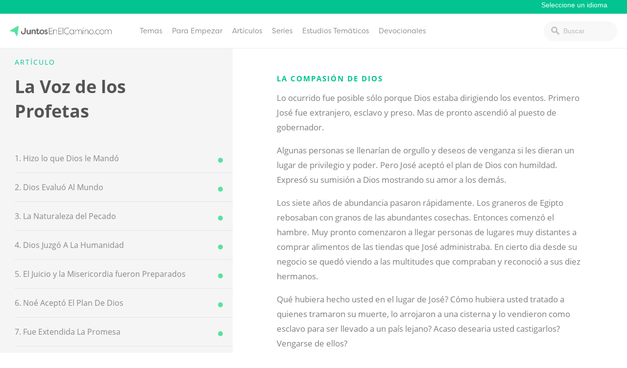

--- FILE ---
content_type: text/html; charset=UTF-8
request_url: https://juntosenelcamino.com/lessons/la-compasion-de-dios/?series=981
body_size: 13311
content:
<!doctype html>
<html lang="es">
<head>
			<!-- Google Tag Manager -->
<script>(function(w,d,s,l,i){w[l]=w[l]||[];w[l].push({'gtm.start':
new Date().getTime(),event:'gtm.js'});var f=d.getElementsByTagName(s)[0],
j=d.createElement(s),dl=l!='dataLayer'?'&l='+l:'';j.async=true;j.src=
'https://www.googletagmanager.com/gtm.js?id='+i+dl;f.parentNode.insertBefore(j,f);
})(window,document,'script','dataLayer','GTM-NM36M6F');</script>
<!-- End Google Tag Manager -->		<link rel="stylesheet" href="https://use.typekit.net/iwz1cuc.css">	<meta charset="UTF-8">
	<meta name="viewport" content="width=device-width, initial-scale=1">
	<link rel="profile" href="https://gmpg.org/xfn/11">

	<script
				type="text/javascript"
				src="https://app.termly.io/resource-blocker/c39e4d2e-b641-4d09-9f5e-1bd6de37597d">
			</script><meta name='robots' content='index, follow, max-image-preview:large, max-snippet:-1, max-video-preview:-1' />
<!-- Hubbub v.1.34.3 https://morehubbub.com/ -->
<meta property="og:locale" content="es_ES" />
<meta property="og:type" content="article" />
<meta property="og:title" content="La Compasión de Dios" />
<meta property="og:description" content="" />
<meta property="og:url" content="https://juntosenelcamino.com/lessons/la-compasion-de-dios/" />
<meta property="og:site_name" content="JuntosEnElCamino.com" />
<meta property="og:updated_time" content="2020-06-12T21:57:03+00:00" />
<meta property="article:published_time" content="2020-06-12T21:57:03+00:00" />
<meta property="article:modified_time" content="2020-06-12T21:57:03+00:00" />
<meta name="twitter:card" content="summary_large_image" />
<meta name="twitter:title" content="La Compasión de Dios" />
<meta name="twitter:description" content="" />
<meta class="flipboard-article" content="" />
<!-- Hubbub v.1.34.3 https://morehubbub.com/ -->

	<!-- This site is optimized with the Yoast SEO plugin v21.2 - https://yoast.com/wordpress/plugins/seo/ -->
	<title>La Compasión de Dios - JuntosEnElCamino.com</title>
	<link rel="canonical" href="https://juntosenelcamino.com/lessons/la-compasion-de-dios/?series=981" />
	<script type="application/ld+json" class="yoast-schema-graph">{"@context":"https://schema.org","@graph":[{"@type":"WebPage","@id":"https://juntosenelcamino.com/lessons/la-compasion-de-dios/","url":"https://juntosenelcamino.com/lessons/la-compasion-de-dios/","name":"La Compasión de Dios - JuntosEnElCamino.com","isPartOf":{"@id":"https://juntosenelcamino.com/#website"},"datePublished":"2020-06-12T21:57:03+00:00","dateModified":"2020-06-12T21:57:03+00:00","breadcrumb":{"@id":"https://juntosenelcamino.com/lessons/la-compasion-de-dios/#breadcrumb"},"inLanguage":"es","potentialAction":[{"@type":"ReadAction","target":["https://juntosenelcamino.com/lessons/la-compasion-de-dios/"]}]},{"@type":"BreadcrumbList","@id":"https://juntosenelcamino.com/lessons/la-compasion-de-dios/#breadcrumb","itemListElement":[{"@type":"ListItem","position":1,"name":"Home","item":"https://juntosenelcamino.com/"},{"@type":"ListItem","position":2,"name":"La Compasión de Dios"}]},{"@type":"WebSite","@id":"https://juntosenelcamino.com/#website","url":"https://juntosenelcamino.com/","name":"JuntosEnElCamino.com","description":"Faith is a journey. You don’t have to walk it alone.","potentialAction":[{"@type":"SearchAction","target":{"@type":"EntryPoint","urlTemplate":"https://juntosenelcamino.com/?s={search_term_string}"},"query-input":"required name=search_term_string"}],"inLanguage":"es"}]}</script>
	<!-- / Yoast SEO plugin. -->


<link rel='dns-prefetch' href='//juntosenelcamino.com' />
<link rel="alternate" type="application/rss+xml" title="JuntosEnElCamino.com &raquo; Feed" href="https://juntosenelcamino.com/feed/" />
<link rel="alternate" type="application/rss+xml" title="JuntosEnElCamino.com &raquo; Feed de los comentarios" href="https://juntosenelcamino.com/comments/feed/" />
<script type="text/javascript">
window._wpemojiSettings = {"baseUrl":"https:\/\/s.w.org\/images\/core\/emoji\/14.0.0\/72x72\/","ext":".png","svgUrl":"https:\/\/s.w.org\/images\/core\/emoji\/14.0.0\/svg\/","svgExt":".svg","source":{"concatemoji":"https:\/\/juntosenelcamino.com\/wp-includes\/js\/wp-emoji-release.min.js?ver=6.2.8"}};
/*! This file is auto-generated */
!function(e,a,t){var n,r,o,i=a.createElement("canvas"),p=i.getContext&&i.getContext("2d");function s(e,t){p.clearRect(0,0,i.width,i.height),p.fillText(e,0,0);e=i.toDataURL();return p.clearRect(0,0,i.width,i.height),p.fillText(t,0,0),e===i.toDataURL()}function c(e){var t=a.createElement("script");t.src=e,t.defer=t.type="text/javascript",a.getElementsByTagName("head")[0].appendChild(t)}for(o=Array("flag","emoji"),t.supports={everything:!0,everythingExceptFlag:!0},r=0;r<o.length;r++)t.supports[o[r]]=function(e){if(p&&p.fillText)switch(p.textBaseline="top",p.font="600 32px Arial",e){case"flag":return s("\ud83c\udff3\ufe0f\u200d\u26a7\ufe0f","\ud83c\udff3\ufe0f\u200b\u26a7\ufe0f")?!1:!s("\ud83c\uddfa\ud83c\uddf3","\ud83c\uddfa\u200b\ud83c\uddf3")&&!s("\ud83c\udff4\udb40\udc67\udb40\udc62\udb40\udc65\udb40\udc6e\udb40\udc67\udb40\udc7f","\ud83c\udff4\u200b\udb40\udc67\u200b\udb40\udc62\u200b\udb40\udc65\u200b\udb40\udc6e\u200b\udb40\udc67\u200b\udb40\udc7f");case"emoji":return!s("\ud83e\udef1\ud83c\udffb\u200d\ud83e\udef2\ud83c\udfff","\ud83e\udef1\ud83c\udffb\u200b\ud83e\udef2\ud83c\udfff")}return!1}(o[r]),t.supports.everything=t.supports.everything&&t.supports[o[r]],"flag"!==o[r]&&(t.supports.everythingExceptFlag=t.supports.everythingExceptFlag&&t.supports[o[r]]);t.supports.everythingExceptFlag=t.supports.everythingExceptFlag&&!t.supports.flag,t.DOMReady=!1,t.readyCallback=function(){t.DOMReady=!0},t.supports.everything||(n=function(){t.readyCallback()},a.addEventListener?(a.addEventListener("DOMContentLoaded",n,!1),e.addEventListener("load",n,!1)):(e.attachEvent("onload",n),a.attachEvent("onreadystatechange",function(){"complete"===a.readyState&&t.readyCallback()})),(e=t.source||{}).concatemoji?c(e.concatemoji):e.wpemoji&&e.twemoji&&(c(e.twemoji),c(e.wpemoji)))}(window,document,window._wpemojiSettings);
</script>
<style type="text/css">
img.wp-smiley,
img.emoji {
	display: inline !important;
	border: none !important;
	box-shadow: none !important;
	height: 1em !important;
	width: 1em !important;
	margin: 0 0.07em !important;
	vertical-align: -0.1em !important;
	background: none !important;
	padding: 0 !important;
}
</style>
	<link rel='stylesheet' id='wp-block-library-css' href='https://juntosenelcamino.com/wp-includes/css/dist/block-library/style.min.css?ver=6.2.8' type='text/css' media='all' />
<link rel='stylesheet' id='classic-theme-styles-css' href='https://juntosenelcamino.com/wp-includes/css/classic-themes.min.css?ver=6.2.8' type='text/css' media='all' />
<style id='global-styles-inline-css' type='text/css'>
body{--wp--preset--color--black: #000000;--wp--preset--color--cyan-bluish-gray: #abb8c3;--wp--preset--color--white: #ffffff;--wp--preset--color--pale-pink: #f78da7;--wp--preset--color--vivid-red: #cf2e2e;--wp--preset--color--luminous-vivid-orange: #ff6900;--wp--preset--color--luminous-vivid-amber: #fcb900;--wp--preset--color--light-green-cyan: #7bdcb5;--wp--preset--color--vivid-green-cyan: #00d084;--wp--preset--color--pale-cyan-blue: #8ed1fc;--wp--preset--color--vivid-cyan-blue: #0693e3;--wp--preset--color--vivid-purple: #9b51e0;--wp--preset--gradient--vivid-cyan-blue-to-vivid-purple: linear-gradient(135deg,rgba(6,147,227,1) 0%,rgb(155,81,224) 100%);--wp--preset--gradient--light-green-cyan-to-vivid-green-cyan: linear-gradient(135deg,rgb(122,220,180) 0%,rgb(0,208,130) 100%);--wp--preset--gradient--luminous-vivid-amber-to-luminous-vivid-orange: linear-gradient(135deg,rgba(252,185,0,1) 0%,rgba(255,105,0,1) 100%);--wp--preset--gradient--luminous-vivid-orange-to-vivid-red: linear-gradient(135deg,rgba(255,105,0,1) 0%,rgb(207,46,46) 100%);--wp--preset--gradient--very-light-gray-to-cyan-bluish-gray: linear-gradient(135deg,rgb(238,238,238) 0%,rgb(169,184,195) 100%);--wp--preset--gradient--cool-to-warm-spectrum: linear-gradient(135deg,rgb(74,234,220) 0%,rgb(151,120,209) 20%,rgb(207,42,186) 40%,rgb(238,44,130) 60%,rgb(251,105,98) 80%,rgb(254,248,76) 100%);--wp--preset--gradient--blush-light-purple: linear-gradient(135deg,rgb(255,206,236) 0%,rgb(152,150,240) 100%);--wp--preset--gradient--blush-bordeaux: linear-gradient(135deg,rgb(254,205,165) 0%,rgb(254,45,45) 50%,rgb(107,0,62) 100%);--wp--preset--gradient--luminous-dusk: linear-gradient(135deg,rgb(255,203,112) 0%,rgb(199,81,192) 50%,rgb(65,88,208) 100%);--wp--preset--gradient--pale-ocean: linear-gradient(135deg,rgb(255,245,203) 0%,rgb(182,227,212) 50%,rgb(51,167,181) 100%);--wp--preset--gradient--electric-grass: linear-gradient(135deg,rgb(202,248,128) 0%,rgb(113,206,126) 100%);--wp--preset--gradient--midnight: linear-gradient(135deg,rgb(2,3,129) 0%,rgb(40,116,252) 100%);--wp--preset--duotone--dark-grayscale: url('#wp-duotone-dark-grayscale');--wp--preset--duotone--grayscale: url('#wp-duotone-grayscale');--wp--preset--duotone--purple-yellow: url('#wp-duotone-purple-yellow');--wp--preset--duotone--blue-red: url('#wp-duotone-blue-red');--wp--preset--duotone--midnight: url('#wp-duotone-midnight');--wp--preset--duotone--magenta-yellow: url('#wp-duotone-magenta-yellow');--wp--preset--duotone--purple-green: url('#wp-duotone-purple-green');--wp--preset--duotone--blue-orange: url('#wp-duotone-blue-orange');--wp--preset--font-size--small: 13px;--wp--preset--font-size--medium: 20px;--wp--preset--font-size--large: 36px;--wp--preset--font-size--x-large: 42px;--wp--preset--spacing--20: 0.44rem;--wp--preset--spacing--30: 0.67rem;--wp--preset--spacing--40: 1rem;--wp--preset--spacing--50: 1.5rem;--wp--preset--spacing--60: 2.25rem;--wp--preset--spacing--70: 3.38rem;--wp--preset--spacing--80: 5.06rem;--wp--preset--shadow--natural: 6px 6px 9px rgba(0, 0, 0, 0.2);--wp--preset--shadow--deep: 12px 12px 50px rgba(0, 0, 0, 0.4);--wp--preset--shadow--sharp: 6px 6px 0px rgba(0, 0, 0, 0.2);--wp--preset--shadow--outlined: 6px 6px 0px -3px rgba(255, 255, 255, 1), 6px 6px rgba(0, 0, 0, 1);--wp--preset--shadow--crisp: 6px 6px 0px rgba(0, 0, 0, 1);}:where(.is-layout-flex){gap: 0.5em;}body .is-layout-flow > .alignleft{float: left;margin-inline-start: 0;margin-inline-end: 2em;}body .is-layout-flow > .alignright{float: right;margin-inline-start: 2em;margin-inline-end: 0;}body .is-layout-flow > .aligncenter{margin-left: auto !important;margin-right: auto !important;}body .is-layout-constrained > .alignleft{float: left;margin-inline-start: 0;margin-inline-end: 2em;}body .is-layout-constrained > .alignright{float: right;margin-inline-start: 2em;margin-inline-end: 0;}body .is-layout-constrained > .aligncenter{margin-left: auto !important;margin-right: auto !important;}body .is-layout-constrained > :where(:not(.alignleft):not(.alignright):not(.alignfull)){max-width: var(--wp--style--global--content-size);margin-left: auto !important;margin-right: auto !important;}body .is-layout-constrained > .alignwide{max-width: var(--wp--style--global--wide-size);}body .is-layout-flex{display: flex;}body .is-layout-flex{flex-wrap: wrap;align-items: center;}body .is-layout-flex > *{margin: 0;}:where(.wp-block-columns.is-layout-flex){gap: 2em;}.has-black-color{color: var(--wp--preset--color--black) !important;}.has-cyan-bluish-gray-color{color: var(--wp--preset--color--cyan-bluish-gray) !important;}.has-white-color{color: var(--wp--preset--color--white) !important;}.has-pale-pink-color{color: var(--wp--preset--color--pale-pink) !important;}.has-vivid-red-color{color: var(--wp--preset--color--vivid-red) !important;}.has-luminous-vivid-orange-color{color: var(--wp--preset--color--luminous-vivid-orange) !important;}.has-luminous-vivid-amber-color{color: var(--wp--preset--color--luminous-vivid-amber) !important;}.has-light-green-cyan-color{color: var(--wp--preset--color--light-green-cyan) !important;}.has-vivid-green-cyan-color{color: var(--wp--preset--color--vivid-green-cyan) !important;}.has-pale-cyan-blue-color{color: var(--wp--preset--color--pale-cyan-blue) !important;}.has-vivid-cyan-blue-color{color: var(--wp--preset--color--vivid-cyan-blue) !important;}.has-vivid-purple-color{color: var(--wp--preset--color--vivid-purple) !important;}.has-black-background-color{background-color: var(--wp--preset--color--black) !important;}.has-cyan-bluish-gray-background-color{background-color: var(--wp--preset--color--cyan-bluish-gray) !important;}.has-white-background-color{background-color: var(--wp--preset--color--white) !important;}.has-pale-pink-background-color{background-color: var(--wp--preset--color--pale-pink) !important;}.has-vivid-red-background-color{background-color: var(--wp--preset--color--vivid-red) !important;}.has-luminous-vivid-orange-background-color{background-color: var(--wp--preset--color--luminous-vivid-orange) !important;}.has-luminous-vivid-amber-background-color{background-color: var(--wp--preset--color--luminous-vivid-amber) !important;}.has-light-green-cyan-background-color{background-color: var(--wp--preset--color--light-green-cyan) !important;}.has-vivid-green-cyan-background-color{background-color: var(--wp--preset--color--vivid-green-cyan) !important;}.has-pale-cyan-blue-background-color{background-color: var(--wp--preset--color--pale-cyan-blue) !important;}.has-vivid-cyan-blue-background-color{background-color: var(--wp--preset--color--vivid-cyan-blue) !important;}.has-vivid-purple-background-color{background-color: var(--wp--preset--color--vivid-purple) !important;}.has-black-border-color{border-color: var(--wp--preset--color--black) !important;}.has-cyan-bluish-gray-border-color{border-color: var(--wp--preset--color--cyan-bluish-gray) !important;}.has-white-border-color{border-color: var(--wp--preset--color--white) !important;}.has-pale-pink-border-color{border-color: var(--wp--preset--color--pale-pink) !important;}.has-vivid-red-border-color{border-color: var(--wp--preset--color--vivid-red) !important;}.has-luminous-vivid-orange-border-color{border-color: var(--wp--preset--color--luminous-vivid-orange) !important;}.has-luminous-vivid-amber-border-color{border-color: var(--wp--preset--color--luminous-vivid-amber) !important;}.has-light-green-cyan-border-color{border-color: var(--wp--preset--color--light-green-cyan) !important;}.has-vivid-green-cyan-border-color{border-color: var(--wp--preset--color--vivid-green-cyan) !important;}.has-pale-cyan-blue-border-color{border-color: var(--wp--preset--color--pale-cyan-blue) !important;}.has-vivid-cyan-blue-border-color{border-color: var(--wp--preset--color--vivid-cyan-blue) !important;}.has-vivid-purple-border-color{border-color: var(--wp--preset--color--vivid-purple) !important;}.has-vivid-cyan-blue-to-vivid-purple-gradient-background{background: var(--wp--preset--gradient--vivid-cyan-blue-to-vivid-purple) !important;}.has-light-green-cyan-to-vivid-green-cyan-gradient-background{background: var(--wp--preset--gradient--light-green-cyan-to-vivid-green-cyan) !important;}.has-luminous-vivid-amber-to-luminous-vivid-orange-gradient-background{background: var(--wp--preset--gradient--luminous-vivid-amber-to-luminous-vivid-orange) !important;}.has-luminous-vivid-orange-to-vivid-red-gradient-background{background: var(--wp--preset--gradient--luminous-vivid-orange-to-vivid-red) !important;}.has-very-light-gray-to-cyan-bluish-gray-gradient-background{background: var(--wp--preset--gradient--very-light-gray-to-cyan-bluish-gray) !important;}.has-cool-to-warm-spectrum-gradient-background{background: var(--wp--preset--gradient--cool-to-warm-spectrum) !important;}.has-blush-light-purple-gradient-background{background: var(--wp--preset--gradient--blush-light-purple) !important;}.has-blush-bordeaux-gradient-background{background: var(--wp--preset--gradient--blush-bordeaux) !important;}.has-luminous-dusk-gradient-background{background: var(--wp--preset--gradient--luminous-dusk) !important;}.has-pale-ocean-gradient-background{background: var(--wp--preset--gradient--pale-ocean) !important;}.has-electric-grass-gradient-background{background: var(--wp--preset--gradient--electric-grass) !important;}.has-midnight-gradient-background{background: var(--wp--preset--gradient--midnight) !important;}.has-small-font-size{font-size: var(--wp--preset--font-size--small) !important;}.has-medium-font-size{font-size: var(--wp--preset--font-size--medium) !important;}.has-large-font-size{font-size: var(--wp--preset--font-size--large) !important;}.has-x-large-font-size{font-size: var(--wp--preset--font-size--x-large) !important;}
.wp-block-navigation a:where(:not(.wp-element-button)){color: inherit;}
:where(.wp-block-columns.is-layout-flex){gap: 2em;}
.wp-block-pullquote{font-size: 1.5em;line-height: 1.6;}
</style>
<link rel='stylesheet' id='dpsp-frontend-style-pro-css' href='https://juntosenelcamino.com/wp-content/plugins/social-pug/assets/dist/style-frontend-pro.css?ver=1.34.3' type='text/css' media='all' />
<style id='dpsp-frontend-style-pro-inline-css' type='text/css'>

				@media screen and ( max-width : 720px ) {
					.dpsp-content-wrapper.dpsp-hide-on-mobile,
					.dpsp-share-text.dpsp-hide-on-mobile {
						display: none;
					}
					.dpsp-has-spacing .dpsp-networks-btns-wrapper li {
						margin:0 2% 10px 0;
					}
					.dpsp-network-btn.dpsp-has-label:not(.dpsp-has-count) {
						max-height: 40px;
						padding: 0;
						justify-content: center;
					}
					.dpsp-content-wrapper.dpsp-size-small .dpsp-network-btn.dpsp-has-label:not(.dpsp-has-count){
						max-height: 32px;
					}
					.dpsp-content-wrapper.dpsp-size-large .dpsp-network-btn.dpsp-has-label:not(.dpsp-has-count){
						max-height: 46px;
					}
				}
			
			@media screen and ( max-width : 720px ) {
				aside#dpsp-floating-sidebar.dpsp-hide-on-mobile.opened {
					display: none;
				}
			}
			
</style>
<link rel='stylesheet' id='wp-pagenavi-css' href='https://juntosenelcamino.com/wp-content/plugins/wp-pagenavi/pagenavi-css.css?ver=2.70' type='text/css' media='all' />
<link rel='stylesheet' id='journeyonline-style-css' href='https://juntosenelcamino.com/wp-content/themes/journeyonline/style.css?ver=20190322b' type='text/css' media='all' />
<link rel='stylesheet' id='journeyonline-main-style-css' href='https://juntosenelcamino.com/wp-content/themes/journeyonline/css/main.css?ver=20200915' type='text/css' media='all' />
<link rel='stylesheet' id='journeyonline-additions-style-css' href='https://juntosenelcamino.com/wp-content/themes/journeyonline/css/additions.css?ver=20200915' type='text/css' media='all' />
<link rel='stylesheet' id='dashicons-css' href='https://juntosenelcamino.com/wp-includes/css/dashicons.min.css?ver=6.2.8' type='text/css' media='all' />
<script type='text/javascript' src='https://juntosenelcamino.com/wp-includes/js/jquery/jquery.min.js?ver=3.6.4' id='jquery-core-js'></script>
<script type='text/javascript' src='https://juntosenelcamino.com/wp-includes/js/jquery/jquery-migrate.min.js?ver=3.4.0' id='jquery-migrate-js'></script>
<script type='text/javascript' src='https://juntosenelcamino.com/wp-content/themes/journeyonline/js/site.js?ver=20210219' id='journeyonline-site-js'></script>
<link rel="https://api.w.org/" href="https://juntosenelcamino.com/wp-json/" /><link rel="EditURI" type="application/rsd+xml" title="RSD" href="https://juntosenelcamino.com/xmlrpc.php?rsd" />
<link rel="wlwmanifest" type="application/wlwmanifest+xml" href="https://juntosenelcamino.com/wp-includes/wlwmanifest.xml" />
<meta name="generator" content="WordPress 6.2.8" />
<link rel='shortlink' href='https://juntosenelcamino.com/?p=1005' />
<link rel="alternate" type="application/json+oembed" href="https://juntosenelcamino.com/wp-json/oembed/1.0/embed?url=https%3A%2F%2Fjuntosenelcamino.com%2Flessons%2Fla-compasion-de-dios%2F" />
<link rel="alternate" type="text/xml+oembed" href="https://juntosenelcamino.com/wp-json/oembed/1.0/embed?url=https%3A%2F%2Fjuntosenelcamino.com%2Flessons%2Fla-compasion-de-dios%2F&#038;format=xml" />
<meta name="hubbub-info" description="Hubbub 1.34.3"><meta name="generator" content="Elementor 3.21.4; features: e_optimized_assets_loading, e_optimized_css_loading, additional_custom_breakpoints; settings: css_print_method-external, google_font-enabled, font_display-swap">
<style type="text/css">.recentcomments a{display:inline !important;padding:0 !important;margin:0 !important;}</style>		<style type="text/css">
					.site-title,
			.site-description {
				position: absolute;
				clip: rect(1px, 1px, 1px, 1px);
			}
				</style>
		<link rel="icon" href="https://juntosenelcamino.com/wp-content/uploads/sites/7/2017/10/icon-150x150.png" sizes="32x32" />
<link rel="icon" href="https://juntosenelcamino.com/wp-content/uploads/sites/7/2017/10/icon.png" sizes="192x192" />
<link rel="apple-touch-icon" href="https://juntosenelcamino.com/wp-content/uploads/sites/7/2017/10/icon.png" />
<meta name="msapplication-TileImage" content="https://juntosenelcamino.com/wp-content/uploads/sites/7/2017/10/icon.png" />
<style>.api-hide{display:none!important;}</style>		<style type="text/css" id="wp-custom-css">
			/* Hide social in footer */
.footer-social {
    display: none;
}
/* Hide tabs on articles */
.page-template-page-articles a.tab-link[href="#scripture"], .page-template-page-articles a.tab-link[href="#devotionals"],
.page-template-page-articles a.tab-link[href="#topics"]{display: none;}

.gform_wrapper.gravity-theme .gfield-choice-input {
	width: auto !Important;
}

.form-wrapper label {
	margin-top: 0px !important;
}

.page-id-2163 #main .wrapper {
	max-width: auto;
	width: 100%;
	padding: 0px;
	max-width: none !important;
	display: flex;
}

.page-id-2163 #main .nbc.alignfull, .page-id-30975 #main .nbc .alignfull {
	left: auto;
	width: auto !important;
	max-width: none !important;
}

.page-id-2163 .nbc {
	width: 100% !important;
	border: 1px;
	border-color: black;
	box-sizing: border-box;
}



.page-id-2163 #main .wrap p, .page-id-2163 #main .wrap ul, .page-id-2163 #main .wrap ol {
	   padding: 0px 15%
}


.page-id-2163 #main .nbc.alignfull.nbc-grid {
	display: flex;
	width: 19% !important;
	background: white;
	border: 0px 0px 2px 0px rgba(0, 0, 0, .5);
	flex-direction: column;
	justify-content: flex-start;
	align-items: start;
	padding: 0px;
	padding-top: 27px;
	background: #f7f7f7;
}

.page-id-2163 #main .nbc.alignfull.nbc-grid div {
	width: 100%; 
	display: block;
	padding: 0px;
	margin: 0px;
}


.page-id-2163 #main .nbc.alignfull.nbc-grid div a {
	width: 100%; 
	display: block;
	margin: 0px 0px -10px 0px;
	padding: 30px 20px;
	line-height: 1;
	color: gray;
	border-bottom: 1px solid;
	border-color: #ededed;
	text-decoration: none;
}

.page-id-2163 #main .nbc.alignfull.nbc-grid div a:hover {
	background: #43bc94;
	color: white;
}

.page-id-2163 #main .nbc.alignfull.nbc-grid div a.current_lesson {
	background: #fc502c !important;
	color: white;
}

.page-id-2163 #progress.nbc {
	background:  #43bc94;
	padding: 20px;
	color: white;
	display: none;
}

.page-id-2163 #progress.nbc input {
	margin-right: 8px;
}

.page-id-2163 #progress.nbc .progress-submit {
	border: 0px; 
	background: #318b6d; 
	padding: 10px 20px;
	color: white;
	font-size: 1rem
}

.post_count {
	font-size: .8rem !important;
	color: #959595;
	text-decoration: none;
}

.page-id-2163 .wp-block-spacer {
	height: 20px !important;
}

.page-id-2163 .entry-content {
	width: auto !important;
	margin: 0px !important;
	padding: 0px !important;
	height: auto !important;
}		</style>
			<style type="text/css">
		.gform_wrapper .gform_footer input.button, .gform_wrapper .gform_footer input[type=submit], .gform_wrapper .gform_page_footer input.button, .gform_wrapper .gform_page_footer input[type=submit]  { background: #01c490; }
		a, a:hover{ color: #01c490; }
		a:visited { color: auto; }
		.menu-item a:hover { background: #01c490; }
		input[type="text"].header-search_input:focus {border: 1px solid #01c490;}
		.menu-toggle { background: #01c490; }
		.site-header { border-top: 2px solid #01c490;}
		.current-menu-item > a { color: #01c490; }
		.brand_background { background: #01c490; }
		.video_cta a:hover { background: #01c490; color: white; }
		.footer { border-bottom: 15px solid #01c490; }
		.button { background: #01c490; }
		#play-btn { background: #01c490; }
		progress[value] { color: #01c490; border-radius: 0px;}
		progress[value]::-webkit-progress-bar { color: #01c490; border-radius: 0px;}
		progress::-webkit-progress-value { background-color: #01c490; border-radius: 0px;}
		.related_series-text span { color: #01c490; }
		.call-to-action-boxes .sidebar_cta:first-of-type .button { background: #01c490; }
		.call-to-action-boxes .sidebar_cta .button:hover { background: #01c490; }
		.series-header span { color: #01c490; }
		.single-series .series-navigation-item:first-of-type a, .current-navigation-item a, .series-navigation-item a:hover { background: #01c490; }
		.article-item-text span { color: #01c490; }
		.category-nav a:hover, .category-nav a:hover span { background: #01c490; color: white; }
		.wp-pagenavi a:hover { background: #01c490; color: white; border: 1px solid #01c490; border-left: 0px;  }
		.button-outline:hover { background: #01c490 !important; opacity: 1; border: 1px solid #01c490; color: white !important;}
		.your_series h2, .list_series h1 { color: #01c490; }
		.article-item-text.viewed-article-items:hover { background: #01c490; color: white; }
		.article-item-text.viewed-article-items:hover span, 	.article-item-text.viewed-article-items:hover h2 { background: #01c490; color: white; }
		.service-source a { color: #01c490; }
		#form-submit { background: #01c490; color: white; }
		.form-sidebar h4 { color: #01c490; }
		.form-wrapper .radio input:checked + label::before { background: #01c490; border: 1px solid #01c490;}
		.gform_wrapper ul.gfield_radio li input[type=radio]:checked+label::before {background: #01c490;border: 1px solid #01c490;}
		.series_info h4 { color: #01c490; }
		.home .first_group li:first-of-type a { background: #01c490; color: white; }
		.home .answers_list li a:hover { background: #01c490; color: white; }
		.home_header .header_text h4 { color: #01c490; }
		.featured_topic .featured_article h4 { color: #01c490;  }
		.related_posts ul li a:hover { color: #01c490;  }
		.page-template-page-church h4 { color: #01c490; }
		.posts-navigation .nav-links > div a:hover { background: #01c490; color: white; }
		.series-content .series-content-item > h2 { color: #01c490;	}
		.page-template-page-started .call-to-action-boxes .sidebar_cta.current .button { background: #01c490; color: white; }
		#ess-main-wrapper .ess-social-network-lists .ess-social-networks:hover { background: #01c490 !important; color: white !important; border: 1px solid #01c490 !important; }
		#ess-main-wrapper .ess-social-network-lists .ess-social-networks:hover .ess-icon { background: #01c490 !important; color: white !important; }
		#bw-widget .bw-widget-customizable { background: #01c490 !important; }
		.archive .article-categories > ul > li > a { color: #01c490; }
		.additional_sites {background: #01c490;}
		.home_number {background: #01c490;}
	</style>
	
</head>

<body data-rsssl=1 class="lessons-template-default single single-lessons postid-1005 elementor-default elementor-kit-1512">
			<!-- Google Tag Manager (noscript) -->
<noscript><iframe src="https://www.googletagmanager.com/ns.html?id=GTM-NM36M6F"
height="0" width="0" style="display:none;visibility:hidden"></iframe></noscript>
<!-- End Google Tag Manager (noscript) -->	<div id="page" class="site">
	<a class="skip-link screen-reader-text" href="#content">saltar al contenido
</a>

	<header class="additional_sites">
		<div class="wrapper">
                    <a href="#"></a>
                    <!--Additional language sites -->
                    <select id="pick-language">
                        <option value="">Seleccione un idioma</option>
                        <option value="https://journeyonline.org">Inglés</option>
<option value="https://renshengdaan.com">Chino</option>
<option value="https://leparcours.net">Francés</option>
<option value="https://respostasdavida.com">Portugués</option>
                    </select>
		</div>
	</header>
	<header id="masthead" class="site-header">
		<div class="site-header-wrapper">
			<div class="site-branding">
				<a href="https://juntosenelcamino.com/"><img src="https://spanish.journeyonline.org/wp-content/uploads/sites/7/2020/08/spanish-jo-lightbg.png" /></a>					<p class="site-title"><a href="https://juntosenelcamino.com/" rel="home">JuntosEnElCamino.com</a></p>
							</div><!-- .site-branding -->

			<div class="site-header-items" id="site-header-items">
				<button class="menu-toggle" aria-controls="primary-menu" aria-expanded="false">Menú</button>
				<nav id="site-navigation" class="main-navigation">
					<div class="menu-main-menu-container"><ul id="primary-menu" class="menu"><li id="menu-item-19" class="menu-item menu-item-type-post_type menu-item-object-page menu-item-has-children menu-item-19"><a href="https://juntosenelcamino.com/respuestas/">Temas</a>
<ul class="sub-menu">
	<li id="menu-item-921" class="menu-item menu-item-type-taxonomy menu-item-object-life-issue menu-item-921"><a href="https://juntosenelcamino.com/life-issues/ansiedad/">Ansiedad</a></li>
	<li id="menu-item-922" class="menu-item menu-item-type-taxonomy menu-item-object-life-issue menu-item-922"><a href="https://juntosenelcamino.com/life-issues/quebranto/">Quebranto</a></li>
	<li id="menu-item-923" class="menu-item menu-item-type-taxonomy menu-item-object-life-issue menu-item-923"><a href="https://juntosenelcamino.com/life-issues/engano/">Engaño</a></li>
	<li id="menu-item-924" class="menu-item menu-item-type-taxonomy menu-item-object-life-issue menu-item-924"><a href="https://juntosenelcamino.com/life-issues/muerte/">Muerte</a></li>
	<li id="menu-item-925" class="menu-item menu-item-type-taxonomy menu-item-object-life-issue menu-item-925"><a href="https://juntosenelcamino.com/life-issues/depresion/">Depresión</a></li>
	<li id="menu-item-926" class="menu-item menu-item-type-taxonomy menu-item-object-life-issue menu-item-926"><a href="https://juntosenelcamino.com/life-issues/vacio-interior/">Vacío Interior</a></li>
	<li id="menu-item-927" class="menu-item menu-item-type-taxonomy menu-item-object-life-issue menu-item-927"><a href="https://juntosenelcamino.com/life-issues/temor/">Temor</a></li>
	<li id="menu-item-928" class="menu-item menu-item-type-taxonomy menu-item-object-life-issue menu-item-928"><a href="https://juntosenelcamino.com/life-issues/culpa/">Culpa</a></li>
	<li id="menu-item-929" class="menu-item menu-item-type-post_type menu-item-object-page menu-item-929"><a href="https://juntosenelcamino.com/respuestas/">Más Problemas</a></li>
</ul>
</li>
<li id="menu-item-866" class="menu-item menu-item-type-post_type menu-item-object-page menu-item-866"><a href="https://juntosenelcamino.com/para-empezar/">Para Empezar</a></li>
<li id="menu-item-20" class="menu-item menu-item-type-post_type menu-item-object-page menu-item-has-children menu-item-20"><a href="https://juntosenelcamino.com/articulos/">Artículos</a>
<ul class="sub-menu">
	<li id="menu-item-930" class="menu-item menu-item-type-post_type menu-item-object-page menu-item-930"><a href="https://juntosenelcamino.com/articulos/">Más Artículos</a></li>
</ul>
</li>
<li id="menu-item-1818" class="menu-item menu-item-type-custom menu-item-object-custom menu-item-has-children menu-item-1818"><a href="https://juntosenelcamino.com/series-2/">Series</a>
<ul class="sub-menu">
	<li id="menu-item-1822" class="menu-item menu-item-type-custom menu-item-object-custom menu-item-1822"><a href="https://juntosenelcamino.com/category/la-vida-real-en-jesus/">La Vida Real en Jesus</a></li>
	<li id="menu-item-1823" class="menu-item menu-item-type-custom menu-item-object-custom menu-item-1823"><a href="https://juntosenelcamino.com/category/el-sermon-del-monte/">El Sermón del Monte</a></li>
	<li id="menu-item-1819" class="menu-item menu-item-type-custom menu-item-object-custom menu-item-1819"><a href="https://juntosenelcamino.com/category/la-gracia-de-dios-2/">La Gracia de Dios</a></li>
	<li id="menu-item-1820" class="menu-item menu-item-type-custom menu-item-object-custom menu-item-1820"><a href="https://juntosenelcamino.com/category/hechos-de-la-biblia/">Hechos de la Biblia</a></li>
	<li id="menu-item-2434" class="menu-item menu-item-type-custom menu-item-object-custom menu-item-2434"><a href="https://juntosenelcamino.com/series-2/">Ver todas las series</a></li>
</ul>
</li>
<li id="menu-item-26" class="menu-item menu-item-type-post_type_archive menu-item-object-series menu-item-26"><a href="https://juntosenelcamino.com/series/">Estudios Temáticos</a></li>
<li id="menu-item-2092" class="menu-item menu-item-type-custom menu-item-object-custom menu-item-2092"><a href="https://juntosenelcamino.com/devocionales/">Devocionales</a></li>
</ul></div>				</nav><!-- #site-navigation -->

				<div class="site-header-search">
					<form action="/" method="get">
					    <input type="text" name="s" id="search" class="header-search_input" value="" placeholder="Buscar"/>
					    <input type="submit" alt="Search" class="header-search_submit"/>
					</form>
				</div><!-- .site-header-search -->
			</div><!-- .site-header-items -->
		</div><!-- .site-header-wrapper -->
	</header><!-- #masthead -->

	<div id="content" class="site-content">

	<div id="primary" class="content-area">
		<main id="main" class="site-main">
		

		
		<div class="series-wrapper wrapper clearfix">
			<div class="series-navigation">
				<div class="series-header">
																										<span>									Artículo								</span>
								<h1>La Voz de los Profetas</h1>
								<p></p>
											</div>

				<div class="series-navigation-list">
														<div class="series-navigation-item ">
										<a href="https://juntosenelcamino.com/lessons/hizo-lo-que-dios-le-mando/?series=981"
										    class="jo_mup" data-pid="982" >1. Hizo lo que Dios le Mandó </a>
									</div>
																	<div class="series-navigation-item ">
										<a href="https://juntosenelcamino.com/lessons/dios-evaluo-al-mundo/?series=981"
										    class="jo_mup" data-pid="984" >2. Dios Evaluó Al Mundo </a>
									</div>
																	<div class="series-navigation-item ">
										<a href="https://juntosenelcamino.com/lessons/la-naturaleza-del-pecado/?series=981"
										    class="jo_mup" data-pid="987" >3. La Naturaleza del Pecado </a>
									</div>
																	<div class="series-navigation-item ">
										<a href="https://juntosenelcamino.com/lessons/dios-juzgo-a-la-humanidad/?series=981"
										    class="jo_mup" data-pid="986" >4. Dios Juzgó A La Humanidad </a>
									</div>
																	<div class="series-navigation-item ">
										<a href="https://juntosenelcamino.com/lessons/el-juicio-y-la-misericordia-fueron-preparados/?series=981"
										    class="jo_mup" data-pid="989" >5. El Juicio y la Misericordia fueron Preparados </a>
									</div>
																	<div class="series-navigation-item ">
										<a href="https://juntosenelcamino.com/lessons/noe-acepto-el-plan-de-dios/?series=981"
										    class="jo_mup" data-pid="988" >6. Noé Aceptó El Plan De Dios </a>
									</div>
																	<div class="series-navigation-item ">
										<a href="https://juntosenelcamino.com/lessons/fue-extendida-la-promesa/?series=981"
										    class="jo_mup" data-pid="990" >7. Fue Extendida La Promesa </a>
									</div>
																	<div class="series-navigation-item ">
										<a href="https://juntosenelcamino.com/lessons/fue-llamado-amigo-de-dios/?series=981"
										    class="jo_mup" data-pid="991" >8. Fue Llamado Amigo de Dios </a>
									</div>
																	<div class="series-navigation-item ">
										<a href="https://juntosenelcamino.com/lessons/abraham-respondio-al-llamado-divino/?series=981"
										    class="jo_mup" data-pid="993" >9. Abraham Respondió Al Llamado Divino </a>
									</div>
																	<div class="series-navigation-item ">
										<a href="https://juntosenelcamino.com/lessons/la-necesidad-del-llamado/?series=981"
										    class="jo_mup" data-pid="992" >10. La Necesidad del Llamado </a>
									</div>
																	<div class="series-navigation-item ">
										<a href="https://juntosenelcamino.com/lessons/promesas-y-demandas/?series=981"
										    class="jo_mup" data-pid="994" >11. Promesas y Demandas </a>
									</div>
																	<div class="series-navigation-item ">
										<a href="https://juntosenelcamino.com/lessons/abraham-demostro-fe/?series=981"
										    class="jo_mup" data-pid="997" >12. Abraham Demostró Fe </a>
									</div>
																	<div class="series-navigation-item ">
										<a href="https://juntosenelcamino.com/lessons/abraham-le-dio-todo-a-dios/?series=981"
										    class="jo_mup" data-pid="999" >13. Abraham le Dio Todo a Dios </a>
									</div>
																	<div class="series-navigation-item ">
										<a href="https://juntosenelcamino.com/lessons/usted-puede-estar-seguro-de-su-relacion-con-dios/?series=981"
										    class="jo_mup" data-pid="1000" >14. Usted Puede Estar Seguro De Su Relación Con Dios </a>
									</div>
																	<div class="series-navigation-item ">
										<a href="https://juntosenelcamino.com/lessons/demostro-el-amor-de-dios/?series=981"
										    class="jo_mup" data-pid="1001" >15. Demostró El Amor De Dios </a>
									</div>
																	<div class="series-navigation-item ">
										<a href="https://juntosenelcamino.com/lessons/dios-es-misericordioso-y-compasivo/?series=981"
										    class="jo_mup" data-pid="1002" >16. Dios Es Misericordioso y Compasivo </a>
									</div>
																	<div class="series-navigation-item ">
										<a href="https://juntosenelcamino.com/lessons/un-esclavo-obedece-la-voluntad-de-dios/?series=981"
										    class="jo_mup" data-pid="1004" >17. Un Esclavo Obedece La Voluntad De Dios </a>
									</div>
																	<div class="series-navigation-item ">
										<a href="https://juntosenelcamino.com/lessons/un-hermano-da-evidencia-del-amor-de-dios/?series=981"
										    class="jo_mup" data-pid="1003" >18. Un Hermano da Evidencia del Amor de Dios </a>
									</div>
																	<div class="series-navigation-item current-navigation-item">
										<a href="https://juntosenelcamino.com/lessons/la-compasion-de-dios/?series=981"
										    class="jo_mup" data-pid="1005" >19. La Compasión de Dios </a>
									</div>
																	<div class="series-navigation-item ">
										<a href="https://juntosenelcamino.com/lessons/recibio-la-palabra-de-dios/?series=981"
										    class="jo_mup" data-pid="1006" >20. El Recibió La Palabra De Dios </a>
									</div>
																	<div class="series-navigation-item ">
										<a href="https://juntosenelcamino.com/lessons/por-que-dios-llamo-a-moises/?series=981"
										    class="jo_mup" data-pid="1007" >21. Por Qué Dios Llamó a Moisés </a>
									</div>
																	<div class="series-navigation-item ">
										<a href="https://juntosenelcamino.com/lessons/dios-trabajo-a-traves-de-moises/?series=981"
										    class="jo_mup" data-pid="1008" >22. Dios Trabajó A Través de Moisés </a>
									</div>
																	<div class="series-navigation-item ">
										<a href="https://juntosenelcamino.com/lessons/el-plan-de-dios/?series=981"
										    class="jo_mup" data-pid="1013" >23. El Plan de Dios </a>
									</div>
																	<div class="series-navigation-item ">
										<a href="https://juntosenelcamino.com/lessons/aprendemos-la-verdad-de-la-palabra/?series=981"
										    class="jo_mup" data-pid="1010" >24. Aprendemos La Verdad De La Palabra </a>
									</div>
																	<div class="series-navigation-item ">
										<a href="https://juntosenelcamino.com/lessons/respetamos-y-obedecemos-la-palabra/?series=981"
										    class="jo_mup" data-pid="1014" >25. Respetamos y Obedecemos La Palabra </a>
									</div>
																	<div class="series-navigation-item ">
										<a href="https://juntosenelcamino.com/lessons/moises-y-la-ley/?series=981"
										    class="jo_mup" data-pid="1015" >26. Moisés Y La Ley </a>
									</div>
																	<div class="series-navigation-item ">
										<a href="https://juntosenelcamino.com/lessons/se-arrepintio-y-fue-perdonado/?series=981"
										    class="jo_mup" data-pid="1016" >27. Se Arrepintió y Fue Perdonado </a>
									</div>
																	<div class="series-navigation-item ">
										<a href="https://juntosenelcamino.com/lessons/el-pecado-contra-dios-trae-separacion/?series=981"
										    class="jo_mup" data-pid="1017" >28. El Pecado Contra Dios Trae Separación </a>
									</div>
																	<div class="series-navigation-item ">
										<a href="https://juntosenelcamino.com/lessons/el-exito-de-david/?series=981"
										    class="jo_mup" data-pid="1018" >29. El Éxito de David </a>
									</div>
																	<div class="series-navigation-item ">
										<a href="https://juntosenelcamino.com/lessons/el-pecado-de-david-2/?series=981"
										    class="jo_mup" data-pid="1021" >30. El Pecado De David </a>
									</div>
																	<div class="series-navigation-item ">
										<a href="https://juntosenelcamino.com/lessons/el-arrepentimiento-ante-dios-trae-reconciliacion/?series=981"
										    class="jo_mup" data-pid="1023" >31. El Arrepentimiento Ante Dios Trae Reconciliación </a>
									</div>
																	<div class="series-navigation-item ">
										<a href="https://juntosenelcamino.com/lessons/la-comunion-con-dios-trae-regocijo/?series=981"
										    class="jo_mup" data-pid="1024" >32. La Comunión Con Dios Trae Regocijo </a>
									</div>
																	<div class="series-navigation-item ">
										<a href="https://juntosenelcamino.com/lessons/el-predijo-la-salvacion/?series=981"
										    class="jo_mup" data-pid="1026" >33. El Predijo La Salvación </a>
									</div>
																	<div class="series-navigation-item ">
										<a href="https://juntosenelcamino.com/lessons/la-vision-y-el-llamamiento/?series=981"
										    class="jo_mup" data-pid="1027" >34. La Visión y el Llamamiento </a>
									</div>
																	<div class="series-navigation-item ">
										<a href="https://juntosenelcamino.com/lessons/la-advertencia-y-la-promesa/?series=981"
										    class="jo_mup" data-pid="1028" >35. La Advertencia y La Promesa </a>
									</div>
																	<div class="series-navigation-item ">
										<a href="https://juntosenelcamino.com/lessons/la-historia-de-isaias/?series=981"
										    class="jo_mup" data-pid="1029" >36. La Historia de Isaías </a>
									</div>
																	<div class="series-navigation-item ">
										<a href="https://juntosenelcamino.com/lessons/el-mensaje-de-dios-para-isaias/?series=981"
										    class="jo_mup" data-pid="1030" >37. El Mensaje De Dios para Isaías </a>
									</div>
																	<div class="series-navigation-item ">
										<a href="https://juntosenelcamino.com/lessons/el-redentor-y-la-invitacion/?series=981"
										    class="jo_mup" data-pid="1032" >38. El Redentor y La Invitación </a>
									</div>
																	<div class="series-navigation-item ">
										<a href="https://juntosenelcamino.com/lessons/isaias-describe-al-verdadero-redentor/?series=981"
										    class="jo_mup" data-pid="1033" >39. Isaías Describe al Verdadero Redentor </a>
									</div>
																	<div class="series-navigation-item ">
										<a href="https://juntosenelcamino.com/lessons/confirmo-el-sacrificio-perfecto/?series=981"
										    class="jo_mup" data-pid="1034" >40. Confirmó el Sacrificio Perfecto </a>
									</div>
																	<div class="series-navigation-item ">
										<a href="https://juntosenelcamino.com/lessons/por-que-debemos-oir-de-juan-el-bautista/?series=981"
										    class="jo_mup" data-pid="1035" >41. ¿Por Qué Debemos Oír De Juan El Bautista? </a>
									</div>
																	<div class="series-navigation-item ">
										<a href="https://juntosenelcamino.com/lessons/juan-el-bautista-enderecho-el-camino/?series=981"
										    class="jo_mup" data-pid="1036" >42. Juan El Bautista Enderechó El Camino </a>
									</div>
																	<div class="series-navigation-item ">
										<a href="https://juntosenelcamino.com/lessons/cual-mensaje-nos-trajo/?series=981"
										    class="jo_mup" data-pid="1037" >43. ¿Cuál Mensaje Nos Trajo? </a>
									</div>
																	<div class="series-navigation-item ">
										<a href="https://juntosenelcamino.com/lessons/como-podemos-estar-seguros-de-que-es-verdad/?series=981"
										    class="jo_mup" data-pid="1038" >44. ¿Como Podemos Estar Seguros De Que Es Verdad? </a>
									</div>
																	<div class="series-navigation-item ">
										<a href="https://juntosenelcamino.com/lessons/jesus-revelo-dios-al-mundo/?series=981"
										    class="jo_mup" data-pid="1039" >45. Jesús Reveló Dios Al Mundo </a>
									</div>
																	<div class="series-navigation-item ">
										<a href="https://juntosenelcamino.com/lessons/de-este-tan-testimonio-todos-los-profetas/?series=981"
										    class="jo_mup" data-pid="1040" >46. De Éste Tan Testimonio Todos Los Profetas </a>
									</div>
																	<div class="series-navigation-item ">
										<a href="https://juntosenelcamino.com/lessons/su-mensaje-tiene-autoridad/?series=981"
										    class="jo_mup" data-pid="1041" >47. Su Mensaje Tiene Autoridad </a>
									</div>
																	<div class="series-navigation-item ">
										<a href="https://juntosenelcamino.com/lessons/el-es-el-camino-y-la-vida/?series=981"
										    class="jo_mup" data-pid="1042" >48. El Es El Camino Y La Vida </a>
									</div>
																	<div class="series-navigation-item ">
										<a href="https://juntosenelcamino.com/lessons/la-aceptacion-de-la-verdad-es-un-acto-personal/?series=981"
										    class="jo_mup" data-pid="1044" >49. La Aceptación De La Verdad Es Un Acto Personal </a>
									</div>
												</div>
			</div>

			<div class="series-content">
				<div class="responsive_video">
				  				</div>
				 <div class="series-content-item">
					 <h2>La Compasión de Dios</h2>
					 <div class="series-content-text">
						 <p>Lo ocurrido fue posible sólo porque Dios estaba dirigiendo los eventos. Primero José fue extranjero, esclavo y preso. Mas de pronto ascendió al puesto de gobernador.</p>
<p>Algunas personas se llenarían de orgullo y deseos de venganza si les dieran un lugar de privilegio y poder. Pero José aceptó el plan de Dios con humildad. Expresó su sumisión a Dios mostrando su amor a los demás.</p>
<p>Los siete años de abundancia pasaron rápidamente. Los graneros de Egipto rebosaban con granos de las abundantes cosechas. Entonces comenzó el hambre. Muy pronto comenzaron a llegar personas de lugares muy distantes a comprar alimentos de las tiendas que José administraba. En cierto dia desde su negocio se quedó viendo a las multitudes que compraban y reconoció a sus diez hermanos.</p>
<p>Qué hubiera hecho usted en el lugar de José? Cómo hubiera usted tratado a quienes tramaron su muerte, lo arrojaron a una cisterna y lo vendieron como esclavo para ser llevado a un país lejano? Acaso desearia usted castigarlos? Vengarse de ellos?<span class="Apple-converted-space"> </span></p>
<p>José ni siquiera pensó en tales cosas. Su vida estaba en las manos de Dios.</p>
<p>La compasión de Dios constituia una fuerza dentro de él. No había lugar para el orgullo o pensamientos de venganza.</p>
<p>Los hermanos de José no le reconocieron. El decidió probarlos acusando falsamente de ladrón al más joven de ellos. Todos salieron en defensa de su hermano y se ofrecieron a pagar lo que fuera necesario por su ofensa.</p>
<p>De esta manera José comprobó que ellos se habían arrepentido de sus antiguos pecados y que habían cambiado su forma de ser. Entonces se dio a conocer a ellos. «Yo soy José», les dijo, «Dios me envió antes que a ustedes para preservar sus vidas por una gran liberación. Regrésense rápido y traigan a toda la familia. Quiero honrar a mi padre y proveerle como lo debe hacer un hijo.»</p>
<p>Entonces José hizo arreglos para que la familia fuera lle vada a Egipto, donde les proveyó lugar para vivir. Se aseguró de que tuvieran una posición de respeto y lo mejor de la tierra. Ellos le estaban muy agradecidos y se inclinaban ante él.</p>
<p>Los sueños de José se habían realizado! Pero no sentía orgullo por la humillación de su familia. Tampoco recibió sus acciones como lo haria un gobernador arrogante. Sabía que todo había sido planificado por Dios para salvar a su pueblo. José era un hermano e hijo lleno de amor. Sabía que Dios había usado su vida para ilustrar la forma en que Dios libra al indefenso, provee bajo todas las circunstancias para quienes confian en El, y perdona a sus hijos rebeldes cuando éstos invocan su nombre.</p>
<h2>Oración</h2>
<hr />
<p>Oh Dios, amigo protector de José, que sabes todas las cosas; eres el más sabio entre los sabios. Enséñame a encontrar refugio en ti bajo todas las circunstancias y dificultades. Ayúdame en todo tiempo a demostrar estas cualidades de carácter personal que más te agradan a ti. Ayúdame a no cuestionar las experiencias de mi peregrinación aquí en la tierra, sino a aprender a someter totalmente mi vida a tu perfecta sabiduría. Porque Tú, solo Tú, eres Señor de mi vida. Como ayudaste a José, ayúdame a mí también para que mis palabras y acciones puedan reflejar continuamente obediencia, humildad y compasión por los que me rodean.</p>
<p style="padding-left: 360px">Amén.</p>
					 </div>


																																																																																																																																																																																																																																																																																																																																																																																																																																																																																																																																																																																																																																																																																																																																																														<a href="https://juntosenelcamino.com/lessons/recibio-la-palabra-de-dios//?series=981" class="button button-round button-small-text" style="margin: 0px 0px 40px 0px; width: 100%;">Siguiente lección</a>
																																																																																																																																																																																																																																																																																																																																																																																																																																																																																																																																																																																																																																																																																																																																																																																																																																																																																																																																																																																																																																																																													 
					 
					 					 
					 <div class="related_articles">
						 
						 						
					 </div>

				 </div>
			</div>
		</div>


				
		
<div class="cta-boxes-wrapper">
	<div class="wrapper clearfix">
		<div class="call-to-action-boxes">

										<div class="sidebar_cta">
							<h3>Tomé una decisión</h3>
							<a class="button button-round block" href="/tome-una-decision/">Sí, hice la oración</a>
							<p>Jesús te ofrece perdonarte y darte una nueva vida. Cuéntanos de tu decisión.</p>
						</div>
										<div class="sidebar_cta">
							<h3>Tengo una pregunta</h3>
							<a class="button button-round block" href="/tengo-una-pregunta/">Enviar pregunta</a>
							<p>Las preguntas son buenas. Nos ayudan a saber lo que piensas o lo que te preocupa, para conectarnos contigo.</p>
						</div>
										<div class="sidebar_cta">
							<h3>Necesito oración</h3>
							<a class="button button-round block" href="/necesito-oracion/">Por favor oren por mí</a>
							<p>Si quieres que alguien ore por ti, haz clic en el botón y enseguida nos comunicaremos contigo</p>
						</div>
					</div>
</div>

		</main><!-- #main -->
	</div><!-- #primary -->


	</div><!-- #content -->

	<footer id="colophon" class="footer">

		<div class="wrapper clearfix">
			<div class="footer-about">
				<a href="https://juntosenelcamino.com/"><img src="https://spanish.journeyonline.org/wp-content/uploads/sites/7/2020/08/spanish-jo-darkbg.png" /></a>				<p>¡Bienvenido! La vida es un camino que podemos transitar juntos. Puedes descubrir una nueva senda que te conduce a la vida. Estamos para ayudarte a encontrar maneras de hallar el sentido a las dificultades de la vida, descubrir nuevas perspectivas desde la Palabra de Dios, la Biblia, y conectarte con otros que están transitando juntos el camino de la vida. 
</br>
<a href="https://juntosenelcamino.com/politica-de-privacidad-de-network211/">Política de privacidad </a>
<a href="https://juntosenelcamino.com/condiciones-de-uso-del-sitio-web-network211/">Condiciones de uso del sitio web</a></p>
			</div>


			<div class="footer-categories">
				<p>Categorías</p>
									<ul>
					
						<li><a href="https://juntosenelcamino.com/life-issues/enfermedad/">Enfermedad</a></li>

					
						<li><a href="https://juntosenelcamino.com/life-issues/verguenza/">Vergüenza</a></li>

					
						<li><a href="https://juntosenelcamino.com/life-issues/quebranto/">Quebranto</a></li>

					
						<li><a href="https://juntosenelcamino.com/life-issues/depresion/">Depresión</a></li>

					
						<li><a href="https://juntosenelcamino.com/life-issues/muerte/">Muerte</a></li>

					
						<li><a href="https://juntosenelcamino.com/life-issues/amor-condicional/">Amor Condicional</a></li>

					
						<li><a href="https://juntosenelcamino.com/life-issues/engano/">Engaño</a></li>

					
						<li><a href="https://juntosenelcamino.com/life-issues/ansiedad/">Ansiedad</a></li>

					
						<li><a href="https://juntosenelcamino.com/life-issues/culpa/">Culpa</a></li>

					
						<li><a href="https://juntosenelcamino.com/life-issues/intrascendencia/">Intrascendencia</a></li>

					
						<li><a href="https://juntosenelcamino.com/life-issues/vacio-interior/">Vacío Interior</a></li>

					
						<li><a href="https://juntosenelcamino.com/life-issues/temor/">Temor</a></li>

					
						<li><a href="https://juntosenelcamino.com/life-issues/desesperanza/">Desesperanza</a></li>

										</ul>
							</div>


			<div class="footer-pages">
				<p>Páginas</p>
											<ul>
						
							<li><a href="https://juntosenelcamino.com/">Inicio</a></li>

						
							<li><a href="https://juntosenelcamino.com/respuestas/">Respuestas</a></li>

						
							<li><a href="https://juntosenelcamino.com/articulos/">Artículos</a></li>

						
							<li><a href="https://juntosenelcamino.com/series/">Estudios Temáticos</a></li>

						
							<li><a href="https://juntosenelcamino.com/encuentraunaiglesia/">Encuentra una Iglesia</a></li>

												</ul>
								</div>




			<div class="footer-social">
				<p>Síguenos</p>
				<ul class="social-links">
					
					
					
									</ul>
			</div>
		</div>
	</footer><!-- #colophon -->
</div><!-- #page -->

<div id="mv-grow-data" data-settings='{&quot;floatingSidebar&quot;:{&quot;stopSelector&quot;:false},&quot;general&quot;:{&quot;contentSelector&quot;:false,&quot;show_count&quot;:{&quot;content&quot;:false,&quot;sidebar&quot;:false},&quot;isTrellis&quot;:false,&quot;license_last4&quot;:&quot;&quot;},&quot;post&quot;:null,&quot;shareCounts&quot;:{&quot;facebook&quot;:0,&quot;pinterest&quot;:0,&quot;reddit&quot;:0,&quot;twitter&quot;:0},&quot;shouldRun&quot;:true,&quot;buttonSVG&quot;:{&quot;share&quot;:{&quot;height&quot;:32,&quot;width&quot;:26,&quot;paths&quot;:[&quot;M20.8 20.8q1.984 0 3.392 1.376t1.408 3.424q0 1.984-1.408 3.392t-3.392 1.408-3.392-1.408-1.408-3.392q0-0.192 0.032-0.448t0.032-0.384l-8.32-4.992q-1.344 1.024-2.944 1.024-1.984 0-3.392-1.408t-1.408-3.392 1.408-3.392 3.392-1.408q1.728 0 2.944 0.96l8.32-4.992q0-0.128-0.032-0.384t-0.032-0.384q0-1.984 1.408-3.392t3.392-1.408 3.392 1.376 1.408 3.424q0 1.984-1.408 3.392t-3.392 1.408q-1.664 0-2.88-1.024l-8.384 4.992q0.064 0.256 0.064 0.832 0 0.512-0.064 0.768l8.384 4.992q1.152-0.96 2.88-0.96z&quot;]},&quot;facebook&quot;:{&quot;height&quot;:32,&quot;width&quot;:18,&quot;paths&quot;:[&quot;M17.12 0.224v4.704h-2.784q-1.536 0-2.080 0.64t-0.544 1.92v3.392h5.248l-0.704 5.28h-4.544v13.568h-5.472v-13.568h-4.544v-5.28h4.544v-3.904q0-3.328 1.856-5.152t4.96-1.824q2.624 0 4.064 0.224z&quot;]},&quot;twitter&quot;:{&quot;height&quot;:30,&quot;width&quot;:32,&quot;paths&quot;:[&quot;M30.3 29.7L18.5 12.4l0 0L29.2 0h-3.6l-8.7 10.1L10 0H0.6l11.1 16.1l0 0L0 29.7h3.6l9.7-11.2L21 29.7H30.3z M8.6 2.7 L25.2 27h-2.8L5.7 2.7H8.6z&quot;]},&quot;pinterest&quot;:{&quot;height&quot;:32,&quot;width&quot;:23,&quot;paths&quot;:[&quot;M0 10.656q0-1.92 0.672-3.616t1.856-2.976 2.72-2.208 3.296-1.408 3.616-0.448q2.816 0 5.248 1.184t3.936 3.456 1.504 5.12q0 1.728-0.32 3.36t-1.088 3.168-1.792 2.656-2.56 1.856-3.392 0.672q-1.216 0-2.4-0.576t-1.728-1.568q-0.16 0.704-0.48 2.016t-0.448 1.696-0.352 1.28-0.48 1.248-0.544 1.12-0.832 1.408-1.12 1.536l-0.224 0.096-0.16-0.192q-0.288-2.816-0.288-3.36 0-1.632 0.384-3.68t1.184-5.152 0.928-3.616q-0.576-1.152-0.576-3.008 0-1.504 0.928-2.784t2.368-1.312q1.088 0 1.696 0.736t0.608 1.824q0 1.184-0.768 3.392t-0.8 3.36q0 1.12 0.8 1.856t1.952 0.736q0.992 0 1.824-0.448t1.408-1.216 0.992-1.696 0.672-1.952 0.352-1.984 0.128-1.792q0-3.072-1.952-4.8t-5.12-1.728q-3.552 0-5.952 2.304t-2.4 5.856q0 0.8 0.224 1.536t0.48 1.152 0.48 0.832 0.224 0.544q0 0.48-0.256 1.28t-0.672 0.8q-0.032 0-0.288-0.032-0.928-0.288-1.632-0.992t-1.088-1.696-0.576-1.92-0.192-1.92z&quot;]}}}'></div>    <script>
        var refTagger = {
                settings: {
                        bibleVersion: "LBLA95",			
                        socialSharing: []
                }
        };
        (function(d, t) {
                var g = d.createElement(t), s = d.getElementsByTagName(t)[0];
                g.src = '//api.reftagger.com/v2/RefTagger.es.js';
                s.parentNode.insertBefore(g, s);
        }(document, "script"));
    </script>
<script type='text/javascript' id='dpsp-frontend-js-pro-js-extra'>
/* <![CDATA[ */
var dpsp_ajax_send_save_this_email = {"ajax_url":"https:\/\/juntosenelcamino.com\/wp-admin\/admin-ajax.php","dpsp_token":"9a624710f9"};
/* ]]> */
</script>
<script type='text/javascript' async data-noptimize  data-cfasync="false" src='https://juntosenelcamino.com/wp-content/plugins/social-pug/assets/dist/front-end-free.js?ver=1.34.3' id='dpsp-frontend-js-pro-js'></script>
<script type='text/javascript' src='https://juntosenelcamino.com/wp-content/themes/journeyonline/js/navigation.js?ver=20151213' id='journeyonline-navigation-js'></script>
<script type='text/javascript' src='https://juntosenelcamino.com/wp-content/themes/journeyonline/js/video.js?ver=20151214' id='journeyonline-video-js'></script>
<script type='text/javascript' src='https://juntosenelcamino.com/wp-content/themes/journeyonline/js/audio.js?ver=20151215' id='journeyonline-audio-js'></script>
<script type='text/javascript' src='https://juntosenelcamino.com/wp-content/themes/journeyonline/js/skip-link-focus-fix.js?ver=20151215' id='journeyonline-skip-link-focus-fix-js'></script>
<script type='text/javascript' id='jo_mup-js-extra'>
/* <![CDATA[ */
var jo_mup_obj = {"post_id":"1005","additional_ids":[null],"cookie_name":"jo_mup_af634475"};
/* ]]> */
</script>
<script type='text/javascript' src='https://juntosenelcamino.com/wp-content/themes/journeyonline/js/jo-mup.js?ver=1.0.1' id='jo_mup-js'></script>
<!-- Global site tag (gtag.js) - Google Analytics -->

</body>
</html>


--- FILE ---
content_type: text/plain
request_url: https://www.google-analytics.com/j/collect?v=1&_v=j102&a=1881128921&t=pageview&_s=1&dl=https%3A%2F%2Fjuntosenelcamino.com%2Flessons%2Fla-compasion-de-dios%2F%3Fseries%3D981&ul=en-us%40posix&dt=La%20Compasi%C3%B3n%20de%20Dios%20-%20JuntosEnElCamino.com&sr=1280x720&vp=1280x720&_u=YEBAAEABAAAAACAAI~&jid=1149555870&gjid=357903939&cid=1862240433.1769887293&tid=UA-369153-68&_gid=1942182055.1769887293&_r=1&_slc=1&gtm=45He61r1n81NM36M6Fv832315564za200zd832315564&cd1=&gcd=13l3l3l3l1l1&dma=0&tag_exp=103116026~103200004~104527907~104528501~104684208~104684211~115495938~115938465~115938468~116185181~116185182~116988316~117041588&z=822295013
body_size: -452
content:
2,cG-9KXK9GJS4V